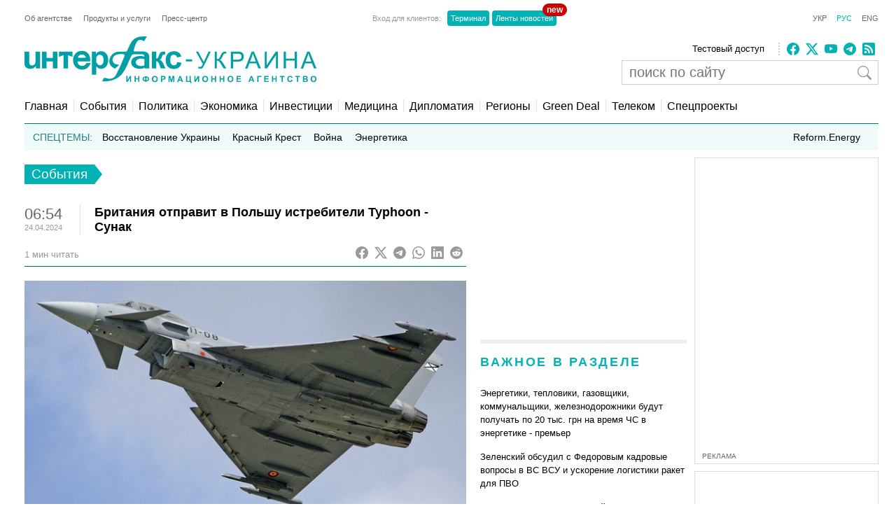

--- FILE ---
content_type: text/html; charset=utf-8
request_url: https://www.google.com/recaptcha/api2/aframe
body_size: 267
content:
<!DOCTYPE HTML><html><head><meta http-equiv="content-type" content="text/html; charset=UTF-8"></head><body><script nonce="MgN8GNC2OWDzn91mp_dVOg">/** Anti-fraud and anti-abuse applications only. See google.com/recaptcha */ try{var clients={'sodar':'https://pagead2.googlesyndication.com/pagead/sodar?'};window.addEventListener("message",function(a){try{if(a.source===window.parent){var b=JSON.parse(a.data);var c=clients[b['id']];if(c){var d=document.createElement('img');d.src=c+b['params']+'&rc='+(localStorage.getItem("rc::a")?sessionStorage.getItem("rc::b"):"");window.document.body.appendChild(d);sessionStorage.setItem("rc::e",parseInt(sessionStorage.getItem("rc::e")||0)+1);localStorage.setItem("rc::h",'1769207881483');}}}catch(b){}});window.parent.postMessage("_grecaptcha_ready", "*");}catch(b){}</script></body></html>

--- FILE ---
content_type: application/x-javascript; charset=utf-8
request_url: https://servicer.idealmedia.io/685179/1?nocmp=1&sessionId=6973f849-12f56&sessionPage=1&sessionNumberWeek=1&sessionNumber=1&cbuster=1769207882430808592528&pvid=53d84512-c24a-43a2-8d02-54c4dd862280&implVersion=17&lct=1763554860&mp4=1&ap=1&consentStrLen=0&wlid=d347eeea-7a6c-4cae-8314-bd92c794ffe6&uniqId=0c90f&niet=4g&nisd=false&jsp=head&evt=%5B%7B%22event%22%3A1%2C%22methods%22%3A%5B1%2C2%5D%7D%2C%7B%22event%22%3A2%2C%22methods%22%3A%5B1%2C2%5D%7D%5D&pv=5&jsv=es6&dpr=1&hashCommit=cbd500eb&apt=2024-04-24T06%3A54%3A36%2B03%3A00&tfre=22578&scale_metric_1=64.00&scale_metric_2=256.00&scale_metric_3=100.00&w=300&h=270&tl=150&tlp=1,2&sz=299x116&szp=1,2&szl=1;2&cxurl=https%3A%2F%2Fua.interfax.com.ua%2Fnews%2Fgeneral%2F982545.html&ref=&lu=https%3A%2F%2Fua.interfax.com.ua%2Fnews%2Fgeneral%2F982545.html
body_size: 1210
content:
var _mgq=_mgq||[];
_mgq.push(["IdealmediaLoadGoods685179_0c90f",[
["ua.tribuna.com","11964558","1","Мілевський побився з Рибалкою, а Алієва забрала швидка","Футболісти встигли помиритися.","0","","","","IO8aPiI-D0dY2i6GDn265lAwwHZAIt0snaoE5qyUZNg0SzVyF_SAN_yRZlnvElbRJP9NESf5a0MfIieRFDqB_KZYqVzCSd5s-3-NMY7DW0Ue6jLFi2gqT4js6TSpBc56",{"i":"https://s-img.idealmedia.io/n/11964558/120x120/585x157x436x436/aHR0cDovL2ltZ2hvc3RzLmNvbS90LzQyNjAwMi82MjRlZjVmYWNjZWMyYjBmN2UyMDRkNjkwYTgzZmNhYy5qcGc.webp?v=1769207882-sOpuslmnaVxqS590jIWl-gfuj31CI8t1zjLGvg8DdP4","l":"https://clck.idealmedia.io/pnews/11964558/i/2906/pp/1/1?h=IO8aPiI-D0dY2i6GDn265lAwwHZAIt0snaoE5qyUZNg0SzVyF_SAN_yRZlnvElbRJP9NESf5a0MfIieRFDqB_KZYqVzCSd5s-3-NMY7DW0Ue6jLFi2gqT4js6TSpBc56&utm_campaign=interfax.com.ua&utm_source=interfax.com.ua&utm_medium=referral&rid=2d3a82e5-f8ac-11f0-b7b4-d404e6f97680&tt=Direct&att=3&afrd=296&iv=17&ct=1&gdprApplies=0&muid=q0n2BDU7mGCe&st=-300&mp4=1&h2=RGCnD2pppFaSHdacZpvmnoTb7XFiyzmF87A5iRFByjsgNjusZyjGo1rMnMT1hEiOhumDt6a8mN7o5CH77ZLjIg**","adc":[],"sdl":0,"dl":"","category":"Спорт","dbbr":0,"bbrt":0,"type":"e","media-type":"static","clicktrackers":[],"cta":"Читати далі","cdt":"","tri":"2d3a968e-f8ac-11f0-b7b4-d404e6f97680","crid":"11964558"}],
["novyny.live","11969399","1","Буданов звернувся до українців, які перебувають за кордоном","Кирило Буданов під час виступу в Давосі закликав українців за кордоном активно підтримувати свою державу у всіх можливих сферах.","0","","","","IO8aPiI-D0dY2i6GDn265kdXZhCvsbeiPETOlgDbazNx-5wbY08S6FgFJJQJfJKGJP9NESf5a0MfIieRFDqB_KZYqVzCSd5s-3-NMY7DW0WzQ20s1z1pHt4G_aXBBaoj",{"i":"https://s-img.idealmedia.io/n/11969399/120x120/317x0x767x767/aHR0cDovL2ltZ2hvc3RzLmNvbS90LzIwMjYtMDEvODYxMzc3LzAzZmQ5ZmEzOGQ1YzJkOGZlZDU4YWMyMTcxNGZmMzVkLmpwZWc.webp?v=1769207882-LmgVAWVYIMrqWbVi6vz5a_bnNyrVCzmjby-rOPhg-4I","l":"https://clck.idealmedia.io/pnews/11969399/i/2906/pp/2/1?h=IO8aPiI-D0dY2i6GDn265kdXZhCvsbeiPETOlgDbazNx-5wbY08S6FgFJJQJfJKGJP9NESf5a0MfIieRFDqB_KZYqVzCSd5s-3-NMY7DW0WzQ20s1z1pHt4G_aXBBaoj&utm_campaign=interfax.com.ua&utm_source=interfax.com.ua&utm_medium=referral&rid=2d3a82e5-f8ac-11f0-b7b4-d404e6f97680&tt=Direct&att=3&afrd=296&iv=17&ct=1&gdprApplies=0&muid=q0n2BDU7mGCe&st=-300&mp4=1&h2=RGCnD2pppFaSHdacZpvmnoTb7XFiyzmF87A5iRFByjsgNjusZyjGo1rMnMT1hEiOhumDt6a8mN7o5CH77ZLjIg**","adc":[],"sdl":0,"dl":"","category":"Общество Украины","dbbr":0,"bbrt":0,"type":"e","media-type":"static","clicktrackers":[],"cta":"Читати далі","cdt":"","tri":"2d3a9695-f8ac-11f0-b7b4-d404e6f97680","crid":"11969399"}],],
{"awc":{},"dt":"desktop","ts":"","tt":"Direct","isBot":1,"h2":"RGCnD2pppFaSHdacZpvmnoTb7XFiyzmF87A5iRFByjsgNjusZyjGo1rMnMT1hEiOhumDt6a8mN7o5CH77ZLjIg**","ats":0,"rid":"2d3a82e5-f8ac-11f0-b7b4-d404e6f97680","pvid":"53d84512-c24a-43a2-8d02-54c4dd862280","iv":17,"brid":32,"muidn":"q0n2BDU7mGCe","dnt":2,"cv":2,"afrd":296,"consent":true,"adv_src_id":14670}]);
_mgqp();


--- FILE ---
content_type: application/x-javascript; charset=utf-8
request_url: https://servicer.idealmedia.io/688608/1?cmpreason=wvz&sessionId=6973f849-12f56&sessionPage=1&sessionNumberWeek=1&sessionNumber=1&cbuster=1769207882429676167671&pvid=53d84512-c24a-43a2-8d02-54c4dd862280&implVersion=17&lct=1763554860&mp4=1&ap=1&consentStrLen=0&wlid=ae049a6e-e0a6-412f-b601-cda235b24064&uniqId=00e33&niet=4g&nisd=false&jsp=head&evt=%5B%7B%22event%22%3A1%2C%22methods%22%3A%5B1%2C2%5D%7D%2C%7B%22event%22%3A2%2C%22methods%22%3A%5B1%2C2%5D%7D%5D&pv=5&jsv=es6&dpr=1&hashCommit=cbd500eb&apt=2024-04-24T06%3A54%3A36%2B03%3A00&tfre=22577&scale_metric_1=64.00&scale_metric_2=256.00&scale_metric_3=100.00&w=240&h=548&tli=1&sz=240x132&szp=1,2,3,4&szl=1;2;3;4&cxurl=https%3A%2F%2Fua.interfax.com.ua%2Fnews%2Fgeneral%2F982545.html&ref=&lu=https%3A%2F%2Fua.interfax.com.ua%2Fnews%2Fgeneral%2F982545.html
body_size: 1930
content:
var _mgq=_mgq||[];
_mgq.push(["IdealmediaLoadGoods688608_00e33",[
["telegraf.com.ua","11965009","1","Як загинув Денис Монастирський. Що відомо про трагедію","На його пам’ятнику є особливе зображення","0","","","","IO8aPiI-D0dY2i6GDn265gL7EwTsaClBCQK8BKYv8LhE8ldlQ35z6rQraLSbr5PEJP9NESf5a0MfIieRFDqB_KZYqVzCSd5s-3-NMY7DW0UxSkU1u7oSZYJhLqNodEi6",{"i":"https://s-img.idealmedia.io/n/11965009/90x90/487x0x790x790/aHR0cDovL2ltZ2hvc3RzLmNvbS90LzIwMjYtMDEvNzIxMDI0Lzc2NTU5NThmMTA3NDAwZjEzMTVjNjEyNzA2Njg5MzllLmpwZw.webp?v=1769207882-_7OmxjX6xpY1E7YW0k21uXx7rzoMDr5TXcX1M7sDnAM","l":"https://clck.idealmedia.io/pnews/11965009/i/3160/pp/1/1?h=IO8aPiI-D0dY2i6GDn265gL7EwTsaClBCQK8BKYv8LhE8ldlQ35z6rQraLSbr5PEJP9NESf5a0MfIieRFDqB_KZYqVzCSd5s-3-NMY7DW0UxSkU1u7oSZYJhLqNodEi6&utm_campaign=interfax.com.ua&utm_source=interfax.com.ua&utm_medium=referral&rid=2d3a9c38-f8ac-11f0-a097-d404e6f98490&tt=Direct&att=3&afrd=296&iv=17&ct=1&gdprApplies=0&muid=q0n2FwLtMCCe&st=-300&mp4=1&h2=RGCnD2pppFaSHdacZpvmnoTb7XFiyzmF87A5iRFByjsgNjusZyjGo1rMnMT1hEiOhumDt6a8mN7o5CH77ZLjIg**","adc":[],"sdl":0,"dl":"","category":"Общество Украины","dbbr":0,"bbrt":0,"type":"e","media-type":"static","clicktrackers":[],"cta":"Читати далі","cdt":"","eventtrackers":[{"url":"https://servicer.idealmedia.io/evt?t=i","method":1,"event":1},{"url":"https://servicer.idealmedia.io/evt?t=j","method":2,"event":1},{"url":"https://servicer.idealmedia.io/evt?t=i\u0026r=1","method":1,"event":2},{"url":"https://servicer.idealmedia.io/evt?t=j\u0026r=1","method":2,"event":2}],"tri":"2d3ab304-f8ac-11f0-a097-d404e6f98490","crid":"11965009"}],
["prozoro.net.ua","11954642","1","Ніхто не чекав: Рада готує масове скасування пенсій","Українців попередили про можливі зміни в пенсійній системі","0","","","","IO8aPiI-D0dY2i6GDn265qwjbCynxyldeTU_PlFQRxVojHNHgVEDayh32y6WL1Q3JP9NESf5a0MfIieRFDqB_KZYqVzCSd5s-3-NMY7DW0WmoRnZIPQoBwvrygdzq5v2",{"i":"https://s-img.idealmedia.io/n/11954642/90x90/236x0x681x681/aHR0cDovL2ltZ2hvc3RzLmNvbS90LzIwMjYtMDEvNTUyMDAxL2UwNjVhMTNmOWE1OTIxMzNiNWY5OWMxNTUyZTI4MjdhLmpwZWc.webp?v=1769207882-9xGYB9vGVcEqFUWkul5L1C-d8jm562CFRkKTqhACcug","l":"https://clck.idealmedia.io/pnews/11954642/i/3160/pp/2/1?h=IO8aPiI-D0dY2i6GDn265qwjbCynxyldeTU_PlFQRxVojHNHgVEDayh32y6WL1Q3JP9NESf5a0MfIieRFDqB_KZYqVzCSd5s-3-NMY7DW0WmoRnZIPQoBwvrygdzq5v2&utm_campaign=interfax.com.ua&utm_source=interfax.com.ua&utm_medium=referral&rid=2d3a9c38-f8ac-11f0-a097-d404e6f98490&tt=Direct&att=3&afrd=296&iv=17&ct=1&gdprApplies=0&muid=q0n2FwLtMCCe&st=-300&mp4=1&h2=RGCnD2pppFaSHdacZpvmnoTb7XFiyzmF87A5iRFByjsgNjusZyjGo1rMnMT1hEiOhumDt6a8mN7o5CH77ZLjIg**","adc":[],"sdl":0,"dl":"","category":"Общество Украины","dbbr":1,"bbrt":0,"type":"e","media-type":"static","clicktrackers":[],"cta":"Читати далі","cdt":"","eventtrackers":[{"url":"https://servicer.idealmedia.io/evt?t=i","method":1,"event":1},{"url":"https://servicer.idealmedia.io/evt?t=j","method":2,"event":1},{"url":"https://servicer.idealmedia.io/evt?t=i\u0026r=1","method":1,"event":2},{"url":"https://servicer.idealmedia.io/evt?t=j\u0026r=1","method":2,"event":2}],"tri":"2d3ab30b-f8ac-11f0-a097-d404e6f98490","crid":"11954642"}],
["prozoro.net.ua","11726404","1","Дві області в Україні змінять назви: відомі нові варіанти","В Україні давно завершився процес декомунізації, завдяки якому майже всі топоніми з відсиланням до комуністичного чи імперського минулого отримали нові назви.","0","","","","IO8aPiI-D0dY2i6GDn265pprUhRpnQEA68dlDzRrXN4OSpeDhvGoLfB7tJSB0QDoJP9NESf5a0MfIieRFDqB_KZYqVzCSd5s-3-NMY7DW0UdiibhML02JVMUXlQqzdqV",{"i":"https://s-img.idealmedia.io/n/11726404/90x90/149x0x528x528/aHR0cDovL2ltZ2hvc3RzLmNvbS90LzIwMjUtMDgvNTUyMDAxL2M0MGE3M2QxZDRiYzgzYzE3MjdmZDFiMzQ1OWM2N2RlLmpwZWc.webp?v=1769207882-6dWWcw-4SLd1i8vz-dHPnHs9--UNuBYPObIZ0Msivak","l":"https://clck.idealmedia.io/pnews/11726404/i/3160/pp/3/1?h=IO8aPiI-D0dY2i6GDn265pprUhRpnQEA68dlDzRrXN4OSpeDhvGoLfB7tJSB0QDoJP9NESf5a0MfIieRFDqB_KZYqVzCSd5s-3-NMY7DW0UdiibhML02JVMUXlQqzdqV&utm_campaign=interfax.com.ua&utm_source=interfax.com.ua&utm_medium=referral&rid=2d3a9c38-f8ac-11f0-a097-d404e6f98490&tt=Direct&att=3&afrd=296&iv=17&ct=1&gdprApplies=0&muid=q0n2FwLtMCCe&st=-300&mp4=1&h2=RGCnD2pppFaSHdacZpvmnoTb7XFiyzmF87A5iRFByjsgNjusZyjGo1rMnMT1hEiOhumDt6a8mN7o5CH77ZLjIg**","adc":[],"sdl":0,"dl":"","category":"Общество Украины","dbbr":1,"bbrt":0,"type":"e","media-type":"static","clicktrackers":[],"cta":"Читати далі","cdt":"","eventtrackers":[{"url":"https://servicer.idealmedia.io/evt?t=i","method":1,"event":1},{"url":"https://servicer.idealmedia.io/evt?t=j","method":2,"event":1},{"url":"https://servicer.idealmedia.io/evt?t=i\u0026r=1","method":1,"event":2},{"url":"https://servicer.idealmedia.io/evt?t=j\u0026r=1","method":2,"event":2}],"tri":"2d3ab30d-f8ac-11f0-a097-d404e6f98490","crid":"11726404"}],
["prozoro.net.ua","11845339","1","Лідер євреїв назвав дату закінчення війни в Україні","\"Я вам це говорю не як пророк, не як рабин – це переконання також великих людей в Америці та Європі\"","0","","","","IO8aPiI-D0dY2i6GDn265sSeF8bRQPGT8-h6aZZrHp5q1kA9p-Zvt84_P5_MPN24JP9NESf5a0MfIieRFDqB_KZYqVzCSd5s-3-NMY7DW0V0WrQB-kgWQ6WazumzTNnH",{"i":"https://s-img.idealmedia.io/n/11845339/90x90/0x0x411x411/aHR0cDovL2ltZ2hvc3RzLmNvbS90LzIwMjUtMTAvNTUyMDAxLzRiM2FhOTQyNDg5MjU4YWE4ZDA3MTRmNDBjMTVmMWRmLmpwZWc.webp?v=1769207882-MrsJ7n5E9WPvfjqs0N9h7LnheO_V_QR43Gog_y8OG6E","l":"https://clck.idealmedia.io/pnews/11845339/i/3160/pp/4/1?h=IO8aPiI-D0dY2i6GDn265sSeF8bRQPGT8-h6aZZrHp5q1kA9p-Zvt84_P5_MPN24JP9NESf5a0MfIieRFDqB_KZYqVzCSd5s-3-NMY7DW0V0WrQB-kgWQ6WazumzTNnH&utm_campaign=interfax.com.ua&utm_source=interfax.com.ua&utm_medium=referral&rid=2d3a9c38-f8ac-11f0-a097-d404e6f98490&tt=Direct&att=3&afrd=296&iv=17&ct=1&gdprApplies=0&muid=q0n2FwLtMCCe&st=-300&mp4=1&h2=RGCnD2pppFaSHdacZpvmnoTb7XFiyzmF87A5iRFByjsgNjusZyjGo1rMnMT1hEiOhumDt6a8mN7o5CH77ZLjIg**","adc":[],"sdl":0,"dl":"","category":"Общество Украины","dbbr":1,"bbrt":0,"type":"e","media-type":"static","clicktrackers":[],"cta":"Читати далі","cdt":"","eventtrackers":[{"url":"https://servicer.idealmedia.io/evt?t=i","method":1,"event":1},{"url":"https://servicer.idealmedia.io/evt?t=j","method":2,"event":1},{"url":"https://servicer.idealmedia.io/evt?t=i\u0026r=1","method":1,"event":2},{"url":"https://servicer.idealmedia.io/evt?t=j\u0026r=1","method":2,"event":2}],"tri":"2d3ab30f-f8ac-11f0-a097-d404e6f98490","crid":"11845339"}],],
{"awc":{},"dt":"desktop","ts":"","tt":"Direct","isBot":1,"h2":"RGCnD2pppFaSHdacZpvmnoTb7XFiyzmF87A5iRFByjsgNjusZyjGo1rMnMT1hEiOhumDt6a8mN7o5CH77ZLjIg**","ats":0,"rid":"2d3a9c38-f8ac-11f0-a097-d404e6f98490","pvid":"53d84512-c24a-43a2-8d02-54c4dd862280","iv":17,"brid":32,"muidn":"q0n2FwLtMCCe","dnt":2,"cv":2,"afrd":296,"consent":true,"adv_src_id":14670}]);
_mgqp();
